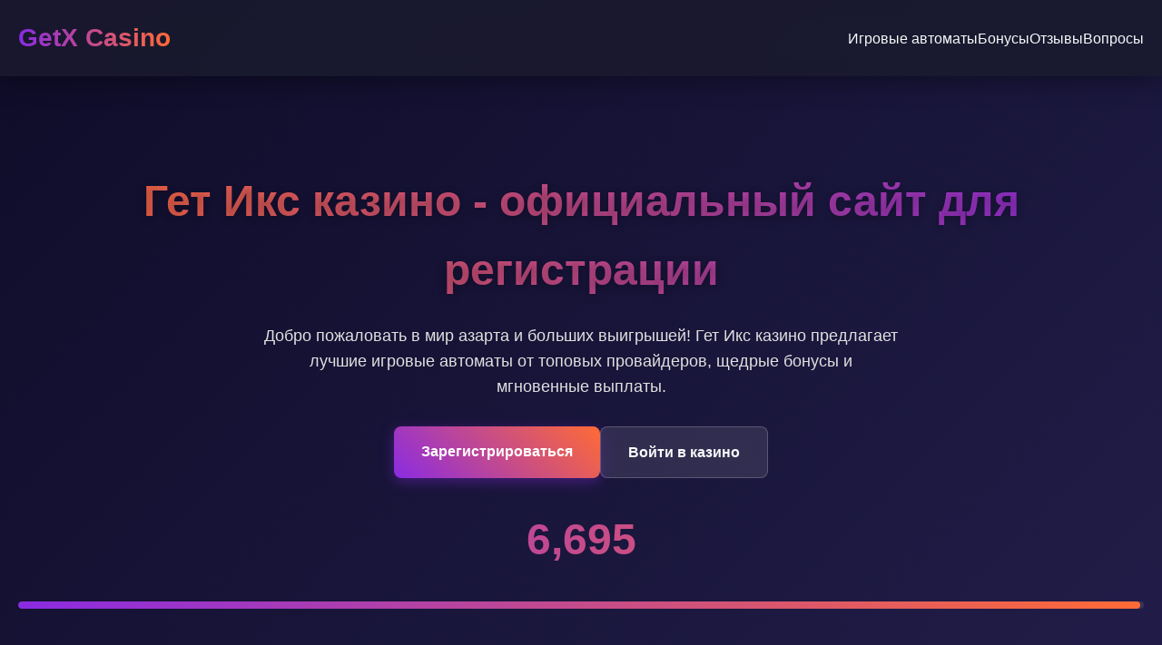

--- FILE ---
content_type: text/html; charset=UTF-8
request_url: https://amebela.ru/?attachment_id=6584
body_size: 6971
content:
<!DOCTYPE html>
<html lang="ru">
<head>
<meta charset="UTF-8">
<meta name="viewport" content="width=device-width, initial-scale=1.0">
<title>Гет Икс казино - Официальный сайт для игры и регистрации</title>
<meta name="description" content="Гет Икс казино - вход на официальный сайт, зеркало для доступа. Регистрация с бонусами, играть в слоты от топовых провайдеров.">
<meta name="robots" content="index, follow">
<meta property="og:site_name" content="Гет Икс казино">
<meta property="og:title" content="Гет Икс казино - Официальный сайт для игры и регистрации">
<meta property="og:description" content="Гет Икс казино - вход на официальный сайт, зеркало для доступа. Регистрация с бонусами, играть в слоты от топовых провайдеров.">
<link rel="icon" type="image/png" href="/favicon.png">
    <link rel="alternate" hreflang="x-default" href="https://amebela.ru/">
    <link rel="alternate" hreflang="ru-RU" href="https://getx.amebela.ru/">
<link rel="canonical" href="https://getx.amebela.ru/">
    <link rel="amphtml" href="https://amebela.ru/amp">
<style>
:root {
    --primary: #8a2be2;
    --secondary: #ff6b35;
    --dark: #1a1a2e;
    --light: #f8f9fa;
    --gray: #6c757d;
}
* {
    margin: 0;
    padding: 0;
    box-sizing: border-box;
    font-family: 'Segoe UI', Tahoma, Geneva, Verdana, sans-serif;
}
body {
    background: linear-gradient(135deg, #0f0c29, #302b63, #24243e);
    color: var(--light);
    line-height: 1.6;
    min-height: 100vh;
}
.container {
    max-width: 1400px;
    margin: 0 auto;
    padding: 0 20px;
}
header {
    background: rgba(26, 26, 46, 0.85);
    backdrop-filter: blur(10px);
    padding: 20px 0;
    box-shadow: 0 4px 30px rgba(0, 0, 0, 0.4);
    position: sticky;
    top: 0;
    z-index: 1000;
}
nav {
    display: flex;
    justify-content: space-between;
    align-items: center;
}
.logo {
    font-size: 28px;
    font-weight: 700;
    background: linear-gradient(90deg, var(--primary), var(--secondary));
    -webkit-background-clip: text;
    -webkit-text-fill-color: transparent;
}
.nav-links {
    display: flex;
    gap: 30px;
}
.nav-links a {
    color: var(--light);
    text-decoration: none;
    font-weight: 500;
    transition: all 0.3s ease;
    position: relative;
}
.nav-links a:hover {
    color: var(--secondary);
}
.nav-links a::after {
    content: '';
    position: absolute;
    bottom: -5px;
    left: 0;
    width: 0;
    height: 2px;
    background: var(--secondary);
    transition: width 0.3s ease;
}
.nav-links a:hover::after {
    width: 100%;
}
.hero {
    padding: 100px 0;
    text-align: center;
}
.hero h1 {
    font-size: 48px;
    margin-bottom: 20px;
    background: linear-gradient(90deg, #ff6b35, #8a2be2);
    -webkit-background-clip: text;
    -webkit-text-fill-color: transparent;
    text-shadow: 0 2px 10px rgba(0,0,0,0.3);
}
.hero p {
    font-size: 18px;
    max-width: 700px;
    margin: 0 auto 30px;
    color: #e0e0e0;
}
.cta-buttons {
    display: flex;
    gap: 20px;
    justify-content: center;
    flex-wrap: wrap;
}
.btn {
    padding: 15px 30px;
    border: none;
    border-radius: 8px;
    font-size: 16px;
    font-weight: 600;
    cursor: pointer;
    transition: all 0.3s ease;
    text-decoration: none;
    display: inline-block;
}
.btn-primary {
    background: linear-gradient(45deg, var(--primary), var(--secondary));
    color: white;
    box-shadow: 0 4px 15px rgba(138, 43, 226, 0.4);
}
.btn-primary:hover {
    transform: translateY(-3px);
    box-shadow: 0 6px 20px rgba(138, 43, 226, 0.6);
}
.btn-secondary {
    background: rgba(255, 255, 255, 0.1);
    color: var(--light);
    border: 1px solid rgba(255, 255, 255, 0.2);
    backdrop-filter: blur(10px);
}
.btn-secondary:hover {
    background: rgba(255, 255, 255, 0.2);
    transform: translateY(-2px);
}
.section {
    padding: 80px 0;
}
.section-title {
    font-size: 36px;
    margin-bottom: 40px;
    text-align: center;
    color: var(--light);
}
.games-grid {
    display: grid;
    grid-template-columns: repeat(auto-fill, minmax(280px, 1fr));
    gap: 25px;
    margin-top: 40px;
}
.game-card {
    background: rgba(255, 255, 255, 0.05);
    border-radius: 12px;
    overflow: hidden;
    transition: all 0.4s ease;
    border: 1px solid rgba(255, 255, 255, 0.1);
    backdrop-filter: blur(10px);
}
.game-card:hover {
    transform: translateY(-8px);
    box-shadow: 0 15px 30px rgba(0, 0, 0, 0.4);
    border-color: rgba(138, 43, 226, 0.5);
}
.game-card a {
    text-decoration: none;
    color: inherit;
    display: block;
}
.game-image {
    width: 100%;
    height: 180px;
    object-fit: cover;
}
.game-info {
    padding: 15px;
}
.game-name {
    font-weight: 600;
    margin-bottom: 5px;
    color: var(--light);
}
.game-provider {
    font-size: 14px;
    color: var(--gray);
}
.info-table {
    background: rgba(255, 255, 255, 0.05);
    border-radius: 12px;
    padding: 30px;
    margin: 40px auto;
    max-width: 900px;
    border: 1px solid rgba(255, 255, 255, 0.1);
    backdrop-filter: blur(10px);
}
.table-row {
    display: flex;
    padding: 15px 0;
    border-bottom: 1px solid rgba(255, 255, 255, 0.1);
}
.table-row:last-child {
    border-bottom: none;
}
.table-cell {
    flex: 1;
    font-weight: 500;
}
.table-cell:first-child {
    color: var(--secondary);
}
.faq-section {
    max-width: 900px;
    margin: 0 auto;
}
.faq-item {
    background: rgba(255, 255, 255, 0.05);
    border-radius: 8px;
    margin-bottom: 15px;
    overflow: hidden;
    border: 1px solid rgba(255, 255, 255, 0.1);
}
.faq-question {
    padding: 20px;
    cursor: pointer;
    font-weight: 600;
    display: flex;
    justify-content: space-between;
    align-items: center;
    transition: background 0.3s ease;
}
.faq-question:hover {
    background: rgba(255, 255, 255, 0.1);
}
.faq-answer {
    padding: 0 20px;
    max-height: 0;
    overflow: hidden;
    transition: all 0.4s ease;
}
.faq-item.active .faq-answer {
    padding: 20px;
    max-height: 500px;
}
.reviews {
    display: grid;
    grid-template-columns: repeat(auto-fit, minmax(300px, 1fr));
    gap: 25px;
    margin-top: 40px;
}
.review-card {
    background: rgba(255, 255, 255, 0.05);
    padding: 25px;
    border-radius: 12px;
    border: 1px solid rgba(255, 255, 255, 0.1);
    backdrop-filter: blur(10px);
    transition: transform 0.3s ease;
}
.review-card:hover {
    transform: translateY(-5px);
}
.review-header {
    display: flex;
    align-items: center;
    margin-bottom: 15px;
}
.review-avatar {
    width: 50px;
    height: 50px;
    border-radius: 50%;
    background: linear-gradient(45deg, var(--primary), var(--secondary));
    display: flex;
    align-items: center;
    justify-content: center;
    font-weight: 700;
    margin-right: 15px;
}
.review-player {
    font-weight: 600;
}
.review-text {
    font-style: italic;
    color: #e0e0e0;
}
footer {
    background: rgba(0, 0, 0, 0.7);
    padding: 40px 0 20px;
    margin-top: 80px;
}
.footer-content {
    display: grid;
    grid-template-columns: repeat(auto-fit, minmax(250px, 1fr));
    gap: 30px;
    margin-bottom: 30px;
}
.footer-section h3 {
    margin-bottom: 15px;
    color: var(--secondary);
}
.footer-section a {
    color: var(--gray);
    text-decoration: none;
    display: block;
    margin-bottom: 8px;
    transition: color 0.3s ease;
}
.footer-section a:hover {
    color: var(--light);
}
.copyright {
    text-align: center;
    padding-top: 20px;
    border-top: 1px solid rgba(255, 255, 255, 0.1);
    color: var(--gray);
    font-size: 14px;
}
@media (max-width: 768px) {
    .nav-links {
        display: none;
    }
    .hero h1 {
        font-size: 36px;
    }
    .games-grid {
        grid-template-columns: repeat(auto-fill, minmax(250px, 1fr));
    }
    .section {
        padding: 60px 0;
    }
}
.counter {
    font-size: 48px;
    font-weight: 700;
    background: linear-gradient(90deg, var(--primary), var(--secondary));
    -webkit-background-clip: text;
    -webkit-text-fill-color: transparent;
    text-align: center;
    margin: 30px 0;
}
.progress-bar {
    height: 8px;
    background: rgba(255, 255, 255, 0.1);
    border-radius: 4px;
    margin: 20px 0;
    overflow: hidden;
}
.progress-fill {
    height: 100%;
    background: linear-gradient(90deg, var(--primary), var(--secondary));
    border-radius: 4px;
    width: 0;
    transition: width 2s ease-in-out;
}
.loading {
    display: inline-block;
    width: 20px;
    height: 20px;
    border: 3px solid rgba(255,255,255,.3);
    border-radius: 50%;
    border-top-color: var(--secondary);
    animation: spin 1s ease-in-out infinite;
}
@keyframes spin {
    to { transform: rotate(360deg); }
}
</style>
<script type="application/ld+json">
    {
        "@context": "https://schema.org",
        "@graph": [
            {
                "@type": "WebSite",
                "@id": "https://getx.amebela.ru",
                "url": "https://getx.amebela.ru",
                "name": "Гет Икс казино",
                "description": "Официальный сайт казино Гет Икс - регистрация, вход, бонусы",
                "potentialAction": {
                    "@type": "SearchAction",
                    "target": "https://amebela.ru/search?q={search_term_string}",
                    "query-input": "required name=search_term_string"
                }
            },
            {
                "@type": "WebPage",
                "@id": "https://getx.amebela.ru",
                "url": "https://getx.amebela.ru",
                "name": "Гет Икс казино - Официальный сайт для игры и регистрации",
                "isPartOf": {
                    "@id": "https://getx.amebela.ru"
                },
                "breadcrumb": {
                    "@id": "https://getx.amebela.ru"
                }
            },
            {
                "@type": "BreadcrumbList",
                "@id": "https://getx.amebela.ru",
                "itemListElement": [
                    {
                        "@type": "ListItem",
                        "position": 1,
                        "name": "Главная",
                        "item": "https://getx.amebela.ru"
                    },
                    {
                        "@type": "ListItem",
                        "position": 2,
                        "name": "Казино Гет Икс",
                        "item": "https://getx.amebela.ru"
                    }
                ]
            },
            {
                "@type": "Organization",
                "name": "Гет Икс казино",
                "url": "https://getx.amebela.ru",
                "logo": "https://amebela.ru/logo.png",
                "description": "Онлайн казино с лицензией и широким выбором игр",
                "address": {
                    "@type": "PostalAddress",
                    "addressCountry": "CW",
                    "addressLocality": "Lagun",
                    "streetAddress": "Kaya Lagunweg 76-1",
                    "postalCode": "00022"
                },
                "telephone": "+599 9 504-1315",
                "image": "https://getx.amebela.ru/favicon.png"
            },
            {
                "@type": "FAQPage",
                "mainEntity": [
                    {
                        "@type": "Question",
                        "name": "Как быстро выводятся средства?",
                        "acceptedAnswer": {
                            "@type": "Answer",
                            "text": "Вывод средств занимает от 1 до 24 часов в зависимости от метода. Электронные кошельки обычно быстрее банковских карт."
                        }
                    },
                    {
                        "@type": "Question",
                        "name": "Есть ли ограничения по ставкам?",
                        "acceptedAnswer": {
                            "@type": "Answer",
                            "text": "Минимальная ставка от 0.10$, максимальная зависит от конкретного игрового автомата. Обычно до 100$ за спин."
                        }
                    },
                    {
                        "@type": "Question",
                        "name": "Работает ли казино на телефоне?",
                        "acceptedAnswer": {
                            "@type": "Answer",
                            "text": "Да, сайт полностью адаптирован для мобильных устройств. Также доступно приложение для iOS и Android."
                        }
                    },
                    {
                        "@type": "Question",
                        "name": "Какие бонусы доступны новичкам?",
                        "acceptedAnswer": {
                            "@type": "Answer",
                            "text": "Приветственный бонус до 100% на первый депозит + 100 бесплатных вращений. Акция действует 7 дней после регистрации."
                        }
                    },
                    {
                        "@type": "Question",
                        "name": "Нужна ли верификация для вывода?",
                        "acceptedAnswer": {
                            "@type": "Answer",
                            "text": "Да, верификация обязательна при выводе свыше 500$. Требуется подтверждение личности и адреса проживания."
                        }
                    }
                ]
            }
        ]
    }
    </script>
</head>
<body>
<header>
<div class="container">
<nav>
<div class="logo">GetX Casino</div>
<div class="nav-links">
<a href="#games">Игровые автоматы</a>
<a href="#bonuses">Бонусы</a>
<a href="#reviews">Отзывы</a>
<a href="#faq">Вопросы</a>
</div>
</nav>
</div>
</header>

<section class="hero">
<div class="container">
<h1>Гет Икс казино - официальный сайт для регистрации</h1>
<p>Добро пожаловать в мир азарта и больших выигрышей! Гет Икс казино предлагает лучшие игровые автоматы от топовых провайдеров, щедрые бонусы и мгновенные выплаты.</p>
<div class="cta-buttons">
<a href="#register" class="btn btn-primary">Зарегистрироваться</a>
<a href="#login" class="btn btn-secondary">Войти в казино</a>
</div>
<div class="counter">0</div>
<div class="progress-bar">
<div class="progress-fill"></div>
</div>
</div>
</section>

<section class="section">
<div class="container">
<h2 class="section-title">Игровые автоматы казино</h2>
<p>Коллекция слотов постоянно пополняется - новые релизы появляются еженедельно. Игроки отмечают удобную сортировку по провайдерам и тематикам. Особой популярностью пользуются механики Megaways и накопительные джекпоты.</p>
<div class="games-grid" id="games">
<div class="game-card">
<a href="https://amebela.ru/#">
<img src="/slots/rise-of-olympus.jpg" alt="Rise of Olympus игровой автомат" class="game-image">
<div class="game-info">
<div class="game-name">Rise of Olympus</div>
<div class="game-provider">Play'n Go</div>
</div>
</a>
</div>
<div class="game-card">
<a href="https://amebela.ru/#">
<img src="/slots/the-dog-house-royal-hunt.jpg" alt="The Dog House Royal Hunt слот" class="game-image">
<div class="game-info">
<div class="game-name">The Dog House Royal Hunt</div>
<div class="game-provider">Pragmatic</div>
</div>
</a>
</div>
<div class="game-card">
<a href="https://amebela.ru/#">
<img src="/slots/folsom-prison.jpg" alt="Folsom Prison автомат" class="game-image">
<div class="game-info">
<div class="game-name">Folsom Prison</div>
<div class="game-provider">Nolimit City</div>
</div>
</a>
</div>
<div class="game-card">
<a href="https://amebela.ru/#">
<img src="/slots/rocket-reels.jpg" alt="Rocket Reels игра" class="game-image">
<div class="game-info">
<div class="game-name">Rocket Reels</div>
<div class="game-provider">Hacksaw</div>
</div>
</a>
</div>
<div class="game-card">
<a href="https://amebela.ru/#">
<img src="/slots/wild-love.jpg" alt="Wild Love слот" class="game-image">
<div class="game-info">
<div class="game-name">Wild Love</div>
<div class="game-provider">Endorphina</div>
</div>
</a>
</div>
<div class="game-card">
<a href="https://amebela.ru/#">
<img src="/slots/hand-of-midas.jpg" alt="Hand of Midas игровой автомат" class="game-image">
<div class="game-info">
<div class="game-name">Hand of Midas</div>
<div class="game-provider">Pragmatic</div>
</div>
</a>
</div>
<div class="game-card">
<a href="https://amebela.ru/#">
<img src="/slots/myth.jpg" alt="Myth слот" class="game-image">
<div class="game-info">
<div class="game-name">Myth</div>
<div class="game-provider">Play'n Go</div>
</div>
</a>
</div>
<div class="game-card">
<a href="https://amebela.ru/#">
<img src="/slots/the-rave.jpg" alt="The Rave автомат" class="game-image">
<div class="game-info">
<div class="game-name">The Rave</div>
<div class="game-provider">Nolimit City</div>
</div>
</a>
</div>
<div class="game-card">
<a href="https://amebela.ru/#">
<img src="/slots/warrior-ways.jpg" alt="Warrior Ways игра" class="game-image">
<div class="game-info">
<div class="game-name">Warrior Ways</div>
<div class="game-provider">Hacksaw</div>
</div>
</a>
</div>
<div class="game-card">
<a href="https://amebela.ru/#">
<img src="/slots/hell-hot.jpg" alt="Hell Hot слот" class="game-image">
<div class="game-info">
<div class="game-name">Hell Hot</div>
<div class="game-provider">Endorphina</div>
</div>
</a>
</div>
</div>
</div>
</section>

<section class="section">
<div class="container">
<h2 class="section-title">Бонусная программа 2026</h2>
<p>Бонусы - это наша сильная сторона. Приветственный пакет один из самых щедрых на рынке. Но важно внимательно читать условия отыгрыша - вейджер x35 для бонусных средств и x40 для выигрышей.</p>
<img src="/img1.webp" alt="Бонусы казино Гет Икс" style="width: 100%; max-width: 750px; height: auto; border-radius: 11px; margin: 25px 0; display: block; box-shadow: 0 4px 20px rgba(0,0,0,0.3);">
<p>По опыту игроков, лучше выбирать слоты с высоким процентом отдачи для отыгрыша бонуса. Еженедельные акции, кэшбэк до 15% и турниры с призовыми фондами.</p>
</div>
</section>

<div class="container">
<div class="info-table">
<div class="table-row">
<div class="table-cell">Год основания</div>
<div class="table-cell">2020</div>
</div>
<div class="table-row">
<div class="table-cell">Лицензия</div>
<div class="table-cell">Кюрасао 365/JAZ</div>
</div>
<div class="table-row">
<div class="table-cell">Минимальный депозит</div>
<div class="table-cell">10$</div>
</div>
<div class="table-row">
<div class="table-cell">Валюта счета</div>
<div class="table-cell">RUB, USD, EUR</div>
</div>
<div class="table-row">
<div class="table-cell">Поддержка</div>
<div class="table-cell">24/7 онлайн-чат</div>
</div>
</div>
</div>

<section class="section">
<div class="container">
<h2 class="section-title">Мобильная версия казино</h2>
<p>Адаптивный сайт отлично работает на всех устройствах. Загружается быстро даже при медленном интернете. Интерфейс оптимизирован для сенсорного управления.</p>
<p>Приложение для iOS и Android доступно для скачивания с официального сайта. Функционал не уступает десктопной версии - все игры, платежи, поддержка.</p>
<img src="/img2.webp" alt="Мобильное приложение Гет Икс" style="width: 100%; max-width: 650px; height: auto; border-radius: 13px; margin: 28px auto; display: block; box-shadow: 0 4px 20px rgba(0,0,0,0.3);">
</div>
</section>

<section class="section" id="reviews">
<div class="container">
<h2 class="section-title">Мнения игроков</h2>
<div class="reviews">
<div class="review-card">
<div class="review-header">
<div class="review-avatar">АЛ</div>
<div class="review-player">Алексей_1987</div>
</div>
<div class="review-text">Играю больше года, выплаты стабильные. Особенно нравятся турниры с крупными призами. Поддержка отвечает быстро, проблемы решают.</div>
</div>
<div class="review-card">
<div class="review-header">
<div class="review-avatar">МК</div>
<div class="review-player">Марина_Win</div>
</div>
<div class="review-text">Зарегистрировалась из-за бездепозитного бонуса. Вывела первый выигрыш за 3 часа. Сейчас в основном играю в живом казино - дилеры профессиональные.</div>
</div>
<div class="review-card">
<div class="review-header">
<div class="review-avatar">ДС</div>
<div class="review-player">Дмитрий_Pro</div>
</div>
<div class="review-text">Широкий выбор провайдеров, есть редкие слоты. Вейджер приемлемый, отыграть реально. Рекомендую новичкам начинать с демо-режима.</div>
</div>
</div>
</div>
</section>

<section class="section">
<div class="container">
<h2 class="section-title">Безопасность и лицензия</h2>
<p>Все данные защищены 128-битным SSL-шифрованием. Сертификат безопасности регулярно обновляется. Казино имеет лицензию Кюрасао - одна из самых авторитетных в индустрии.</p>
<p>Проверяем возраст игроков, поддерживаем ответственный гемблинг. Есть лимиты на депозиты, самоисключение, тайм-ауты. Финансовые операции проходят через проверенные платежные системы.</p>
<img src="/img3.webp" alt="Лицензия казино Гет Икс" style="width: 100%; max-width: 700px; height: auto; border-radius: 9px; margin: 22px auto; display: block; box-shadow: 0 4px 20px rgba(0,0,0,0.3);">
</div>
</section>

<section class="section" id="faq">
<div class="container">
<h2 class="section-title">Частые вопросы игроков</h2>
<div class="faq-section">
<div class="faq-item">
<div class="faq-question">Как быстро выводятся средства? <span class="loading"></span></div>
<div class="faq-answer">Вывод средств занимает от 1 до 24 часов в зависимости от метода. Электронные кошельки обычно быстрее банковских карт.</div>
</div>
<div class="faq-item">
<div class="faq-question">Есть ли ограничения по ставкам? <span class="loading"></span></div>
<div class="faq-answer">Минимальная ставка от 0.10$, максимальная зависит от конкретного игрового автомата. Обычно до 100$ за спин.</div>
</div>
<div class="faq-item">
<div class="faq-question">Работает ли казино на телефоне? <span class="loading"></span></div>
<div class="faq-answer">Да, сайт полностью адаптирован для мобильных устройств. Также доступно приложение для iOS и Android.</div>
</div>
<div class="faq-item">
<div class="faq-question">Какие бонусы доступны новичкам? <span class="loading"></span></div>
<div class="faq-answer">Приветственный бонус до 100% на первый депозит + 100 бесплатных вращений. Акция действует 7 дней после регистрации.</div>
</div>
<div class="faq-item">
<div class="faq-question">Нужна ли верификация для вывода? <span class="loading"></span></div>
<div class="faq-answer">Да, верификация обязательна при выводе свыше 500$. Требуется подтверждение личности и адреса проживания.</div>
</div>
</div>
</div>
</section>

<footer>
<div class="container">
<div class="footer-content">
<div class="footer-section">
<h3>Казино</h3>
<a href="#about">О нас</a>
<a href="#games">Игры</a>
<a href="#bonuses">Бонусы</a>
<a href="#tournaments">Турниры</a>
</div>
<div class="footer-section">
<h3>Помощь</h3>
<a href="#support">Поддержка</a>
<a href="#faq">Вопросы</a>
<a href="#responsible">Ответственная игра</a>
<a href="#terms">Условия</a>
</div>
<div class="footer-section">
<h3>Платежи</h3>
<a href="#deposit">Пополнение</a>
<a href="#withdrawal">Вывод</a>
<a href="#currency">Валюта</a>
<a href="#limits">Лимиты</a>
</div>
</div>
<div class="copyright">
<p>© 2026 Гет Икс казино. Все права защищены. Азартные игры могут вызывать зависимость. Играйте ответственно.</p>
<p>18+</p>
</div>
</div>
</footer>

<script>
document.addEventListener('DOMContentLoaded', function() {
    const counters = document.querySelectorAll('.counter');
    counters.forEach(counter => {
        const target = Math.floor(Math.random() * 10000) + 5000;
        let current = 0;
        const increment = target / 100;
        const timer = setInterval(() => {
            current += increment;
            if (current >= target) {
                counter.textContent = target.toLocaleString();
                clearInterval(timer);
            } else {
                counter.textContent = Math.floor(current).toLocaleString();
            }
        }, 20);
    });

    const progressBars = document.querySelectorAll('.progress-fill');
    progressBars.forEach(bar => {
        setTimeout(() => {
            bar.style.width = '100%';
        }, 500);
    });

    const faqItems = document.querySelectorAll('.faq-item');
    faqItems.forEach(item => {
        const question = item.querySelector('.faq-question');
        question.addEventListener('click', () => {
            item.classList.toggle('active');
        });
    });

    const loadingIcons = document.querySelectorAll('.loading');
    loadingIcons.forEach(icon => {
        setTimeout(() => {
            icon.style.display = 'none';
        }, 1500);
    });
});
</script>
<script defer src="https://static.cloudflareinsights.com/beacon.min.js/vcd15cbe7772f49c399c6a5babf22c1241717689176015" integrity="sha512-ZpsOmlRQV6y907TI0dKBHq9Md29nnaEIPlkf84rnaERnq6zvWvPUqr2ft8M1aS28oN72PdrCzSjY4U6VaAw1EQ==" data-cf-beacon='{"version":"2024.11.0","token":"c262d109c589426389e7eefd2c66e4a0","r":1,"server_timing":{"name":{"cfCacheStatus":true,"cfEdge":true,"cfExtPri":true,"cfL4":true,"cfOrigin":true,"cfSpeedBrain":true},"location_startswith":null}}' crossorigin="anonymous"></script>
</body>
</html>
